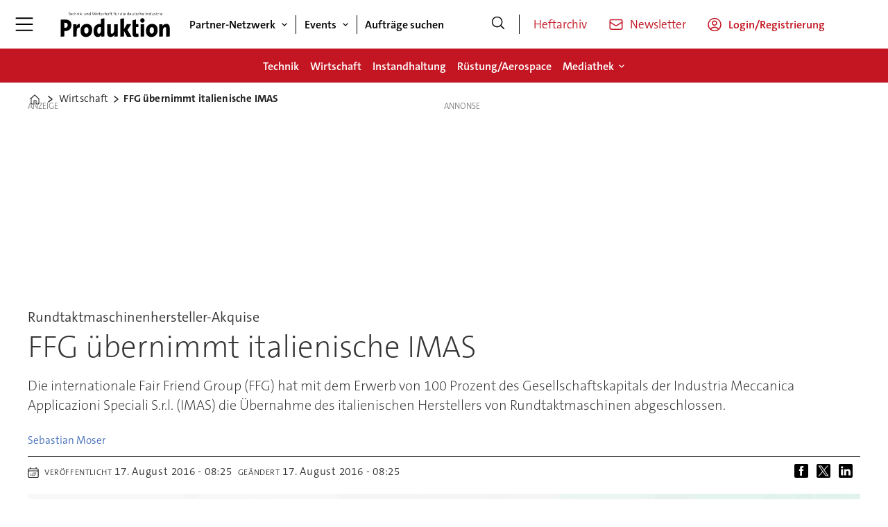

--- FILE ---
content_type: text/javascript;charset=utf-8
request_url: https://p1cluster.cxense.com/p1.js
body_size: 100
content:
cX.library.onP1('2udt9g0uw6zjv16e5brriifi6j');


--- FILE ---
content_type: text/javascript;charset=utf-8
request_url: https://api.cxense.com/public/widget/data?json=%7B%22context%22%3A%7B%22referrer%22%3A%22%22%2C%22categories%22%3A%7B%22testgroup%22%3A%2293%22%7D%2C%22parameters%22%3A%5B%7B%22key%22%3A%22userState%22%2C%22value%22%3A%22anon%22%7D%2C%7B%22key%22%3A%22testgroup%22%2C%22value%22%3A%2293%22%7D%5D%2C%22autoRefresh%22%3Afalse%2C%22url%22%3A%22https%3A%2F%2Fwww.produktion.de%2Fwirtschaft%2Fffg-uebernimmt-italienische-imas%2F1698541%22%2C%22browserTimezone%22%3A%220%22%7D%2C%22widgetId%22%3A%224ec5765bab7691383e9ca9bef77d303a9c7986e0%22%2C%22user%22%3A%7B%22ids%22%3A%7B%22usi%22%3A%22mkf01n7gta7ypba0%22%7D%7D%2C%22prnd%22%3A%22mkf01n7gfdo2nisi%22%7D&media=javascript&sid=4756157038256460468&widgetId=4ec5765bab7691383e9ca9bef77d303a9c7986e0&resizeToContentSize=true&useSecureUrls=true&usi=mkf01n7gta7ypba0&rnd=1047694696&prnd=mkf01n7gfdo2nisi&tzo=0&callback=cXJsonpCB1
body_size: 5333
content:
/**/
cXJsonpCB1({"httpStatus":200,"response":{"items":[{"dominantimage":"https://image.produktion.de/2586785.jpg?imageId=2586785&x=0&y=0&cropw=100&croph=100&panox=0&panoy=0&panow=100&panoh=100&width=1200&height=683","dominantthumbnail":"https://content-thumbnail.cxpublic.com/content/dominantthumbnail/f1074934896742fb9809895657d93bc4333f1f38.jpg?6967a971","description":"Zwei schwäbische Technologietreiber bündeln ihre Kräfte: Bosch und Neura Robotics starten eine Partnerschaft, um humanoide Roboter zur Serienreife zu bringen.","campaign":"undefined","testId":"1","id":"f1074934896742fb9809895657d93bc4333f1f38","placement":"6","collection":"Contextual 3er Block","title":"Humanoide Robotik: Bosch kooperiert mit Neura","click_url":"https://api.cxense.com/public/widget/click/[base64]","url":"https://www.produktion.de/wirtschaft/humanoide-robotik-bosch-kooperiert-mit-neura/2586781"},{"dominantimage":"https://image.produktion.de/2585181.jpg?imageId=2585181&x=0&y=16.94&cropw=100&croph=71.67&panox=0&panoy=16.94&panow=100&panoh=71.67&width=1200&height=683","dominantthumbnail":"https://content-thumbnail.cxpublic.com/content/dominantthumbnail/ae1bb472bd89afb6d8e36fca157ca6baab616b5b.jpg?6967433d","description":"Nicht einfach modernisiert, sondern komplett neu erfunden: Die Transformation bei Eppendorf Leipzig zeigt, wie Führung, Kultur und Prozesse das Produktionssystem revolutionieren. Für diesen Wandel wird das Werk bei der Fabrik des Jahres ausgezeichnet.","campaign":"undefined","testId":"1","id":"ae1bb472bd89afb6d8e36fca157ca6baab616b5b","placement":"6","collection":"Contextual 3er Block","title":"Eppendorf Leipzig: Transformation als Erfolgsrezept","click_url":"https://api.cxense.com/public/widget/click/[base64]","url":"https://www.produktion.de/events-fabrik-des-jahres/eppendorf-leipzig-transformation-als-erfolgsrezept/2585179"},{"dominantimage":"https://image.produktion.de/2582856.jpg?imageId=2582856&x=0&y=10.04&cropw=100&croph=79.93&panox=0&panoy=10.04&panow=100&panoh=79.93&width=1200&height=683","dominantthumbnail":"https://content-thumbnail.cxpublic.com/content/dominantthumbnail/cb6d087c80685b56fdb277216dbfe8afae32d8d4.jpg?695e0d67","description":"Siemens und Nvidia setzen auf der CES ein Zeichen: Digitale Zwillinge, Echtzeit-Simulationen und KI-gesteuerte Werkshallen markieren den Aufbruch in ein neues Industriezeitalter.","campaign":"undefined","testId":"1","id":"cb6d087c80685b56fdb277216dbfe8afae32d8d4","placement":"6","collection":"Contextual 3er Block","title":"CES: Nvidia und Siemens kündigen 'industrielle Revolution' an","click_url":"https://api.cxense.com/public/widget/click/[base64]","url":"https://www.produktion.de/technik/ces-nvidia-und-siemens-kuendigen-industrielle-revolution-an/2582854"},{"dominantimage":"https://image.produktion.de/2533040.jpg?imageId=2533040&x=0&y=16.23&cropw=98.54&croph=83.77&panox=0&panoy=16.23&panow=98.54&panoh=83.77&width=1200&height=683","dominantthumbnail":"https://content-thumbnail.cxpublic.com/content/dominantthumbnail/be21123e8df83dc1361072e5fa86598df2328fe5.jpg?6930021f","description":"Automobilkrise trifft Rüstungsboom: Schaeffler will mit dem Drohnenbauer Helsing neue Wege gehen – und rüstet sich für den Verteidigungsmarkt.","campaign":"undefined","testId":"1","id":"be21123e8df83dc1361072e5fa86598df2328fe5","placement":"6","collection":"Contextual 3er Block","title":"Schaeffler und Helsing starten Drohnen-Kooperation","click_url":"https://api.cxense.com/public/widget/click/[base64]","url":"https://www.produktion.de/ruestung-aerospace/schaeffler-und-helsing-starten-drohnenkooperation/2533036"}],"template":"<div data-cx_jdt7 tmp:class=\"cx-flex-module\">\n  <!--%\n  var items = data.response.items;\n  for (var i = 0; i < items.length; i++) {\n    var item = items[i];\n    var itemImage = item.dominantthumbnail || '';\n  %-->\n\n    <!--% if (itemImage) { %-->\n  <a tmp:id=\"{{cX.CCE.clickTracker(item)}}\" tmp:class=\"cx-item\" tmp:href=\"{{item.url}}\" tmp:target=\"_top\" tmp:title=\"{{item.title}}\">\n    <img tmp:srcset=\"{{itemImage}} 300w, {{item.dominantimage}} 960w\" tmp:sizes=\"(max-width: 600px) 300px, 960px\" tmp:src=\"{{itemImage}}\" tmp:alt=\"\">\n    <h3>{{item.title}}</h3>\n  </a>\n    <!--% } else {%-->\n  <a tmp:id=\"{{cX.CCE.clickTracker(item)}}\" tmp:class=\"cx-item text-only\" tmp:href=\"{{item.url}}\" tmp:target=\"_top\" tmp:title=\"{{item.title}}\">\n    <h3>{{item.title}}</h3>\n      <!--% if (item.description) { %-->\n    <span>{{item.description}}</span>\n      <!--% } %-->\n  </a>\n    <!--% } %-->\n  <!--% } %-->\n</div>\n","style":"@import url('https://fonts.googleapis.com/css2?family=Roboto&display=swap');\n\n.cx-flex-module[data-cx_jdt7] {\n  --cx-columns: 4;\n  --cx-gap: 16px;\n  --cx-image-height: 115px; /* <<< halbe Höhe */\n  --cx-bg: transparent;\n  --cx-fg:#fff;\n  --cx-font:'TheSansC5', arial, helvetica, sans-serif;\n  --cx-font-size:18px;\n\n  display:grid;\n  grid-template-columns: repeat(var(--cx-columns), minmax(0,1fr));\n  column-gap: var(--cx-gap);\n  row-gap: 20px;\n\n  max-width:1220px;\n  margin:0 auto;\n  padding: var(--cx-gap);\n  background: var(--cx-bg);\n  box-sizing:border-box;}\n\n.cx-flex-module[data-cx_jdt7] .cx-item {\n  display:block;\n  text-decoration:none;\n  background:transparent;\n/*  transition: transform .15s ease, box-shadow .15s ease;*/\n}\n\n.cx-flex-module[data-cx_jdt7] .cx-item.text-only {\n    background: #FAFAFA;\n    padding: 15px;\n    box-sizing: border-box;\n}\n\n.cx-flex-module[data-cx_jdt7] img {\n  width:100%;\n  height:var(--cx-image-height);\n  object-fit:cover;\n  display:block;\n  background:#111;\n/*  transition: transform .2s ease, filter .2s ease;*/\n}\n\n.cx-flex-module[data-cx_jdt7] .cx-item h3 {\n  font-family:var(--cx-font);\n  font-size:var(--cx-font-size);\n  font-weight:700;\n  color:var(--cx-fg);\n  line-height:1.25;\n  margin:12px 0 0 0;\n  text-decoration:none;\n}\n\n.cx-flex-module[data-cx_jdt7] .cx-item.text-only span {\n  font-family:var(--cx-font);\n  font-size:90%;\n  color:rgba(255,255,255,.7);\n  line-height:1.35;\n}\n\n.cx-flex-module[data-cx_jdt7] .cx-item:hover {\n    opacity: 0.95;\n}\n\n.cx-flex-module[data-cx_jdt7] .cx-item:hover h3 {\n    color:var(--cx-fg);\n \ttext-decoration: underline;\n}\n\n@media screen and (max-width: 600px) {\n    .cx-flex-module[data-cx_jdt7] {\n    --cx-columns: 2; /* <<< Zeigt 2 Elemente pro Zeile */\n  } \n  \n    .cx-flex-module[data-cx_jdt7] .cx-item {\nwidth: calc(100% - 4 * var(--cx-item-gap)); height: unset; margin: var(--cx-item-gap) calc(2 * var(--cx-item-gap)); }\n\n    .cx-flex-module[data-cx_jdt7] .cx-item h3 {\n        font-size: 5vw;\n    }\n\n    .cx-flex-module[data-cx_jdt7] img {\n        height:var(--cx-image-height);\n    }\n}\n\n/* IE10+ */\n@media screen\\0 {\n    .cx-flex-module[data-cx_jdt7] {\n        background: #FFF;\n        padding: 4px;\n    }\n\n    .cx-flex-module[data-cx_jdt7] .cx-item {\n        width: calc(33% - 12px);\n        margin: 4px;\n    }\n\n    .cx-flex-module[data-cx_jdt7] img {\n        min-height: auto;\n    }\n\n    .cx-flex-module[data-cx_jdt7] .cx-item h3 {\n        font-family: Roboto, arial, helvetica, sans-serif;\n        font-size: 14px;\n        color: #555;\n        margin: 5px 0;\n    }\n\n    .cx-flex-module[data-cx_jdt7] .cx-item:hover h3 {\n        color: #000;\n    }\n\n    .cx-flex-module[data-cx_jdt7] .cx-item.text-only span {\n        font-family: Roboto, arial, helvetica, sans-serif;\n        color: #AAA;\n    }\n}\n","prnd":"mkf01n7gfdo2nisi"}})

--- FILE ---
content_type: text/javascript;charset=utf-8
request_url: https://id.cxense.com/public/user/id?json=%7B%22identities%22%3A%5B%7B%22type%22%3A%22ckp%22%2C%22id%22%3A%22mkf01n7gta7ypba0%22%7D%2C%7B%22type%22%3A%22lst%22%2C%22id%22%3A%222udt9g0uw6zjv16e5brriifi6j%22%7D%2C%7B%22type%22%3A%22cst%22%2C%22id%22%3A%222udt9g0uw6zjv16e5brriifi6j%22%7D%5D%7D&callback=cXJsonpCB2
body_size: 204
content:
/**/
cXJsonpCB2({"httpStatus":200,"response":{"userId":"cx:15kxg7w157jpxbr9eaggvelcr:x558wast4688","newUser":false}})